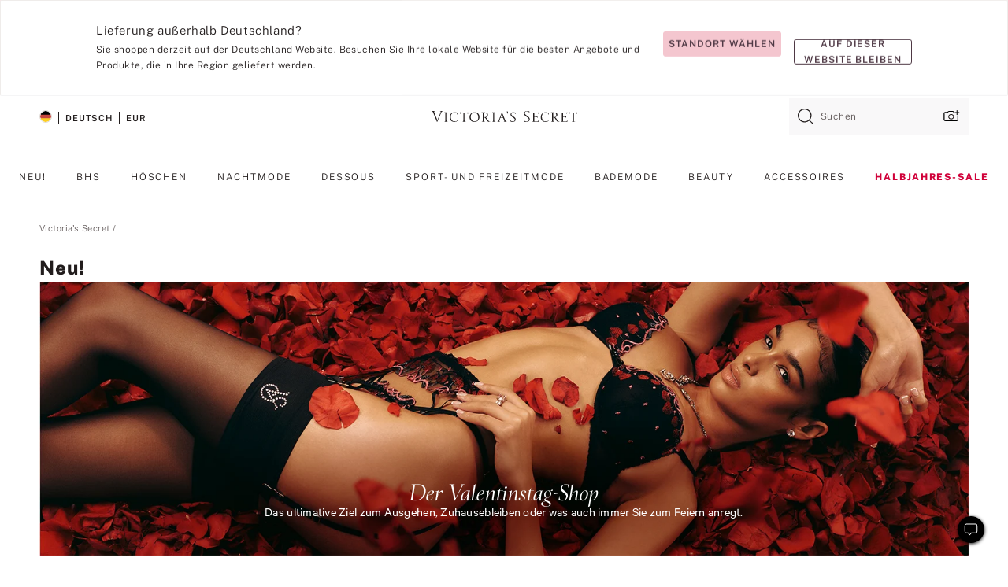

--- FILE ---
content_type: text/html;charset=UTF-8
request_url: https://de.victoriassecret.com/de/vs/newarrivals
body_size: 4722
content:
<!DOCTYPE html><html lang="de" class="desktop " data-theme="vs" data-brand="vs" data-basic="true"><head><script id="earlyBootstrap">(()=>{const e=document.cookie,t=e.indexOf("APPTYPE="),a=document.documentElement.classList,s=document.currentScript.dataset;if(t>=0){a.add("is-app");const i=t+8,r=e.slice(i);let n="";r.startsWith("IOSHANDHELD")?(a.add("is-app-ios"),s.appPlatform="ios",n=e.slice(i+12)):r.startsWith("ANDROIDHANDHELD")&&(a.add("is-app-android"),s.appPlatform="android",n=e.slice(i+16)),n.startsWith("VS")?s.appBrand="vs":n.startsWith("PN")&&(s.appBrand="pn"),s.appPlatform&&s.appBrand&&(s.appType=s.appPlatform+"-"+s.appBrand)}if(("true"===new URL(window.location.href).searchParams.get("isNativeShopTabEnabled")||"true"===sessionStorage.getItem("isNativeShopTabEnabled"))&&(document.documentElement.classList.add("is-native-shop-tab-enabled"),sessionStorage.setItem("isNativeShopTabEnabled","true")),performance.getEntriesByType)for(const{serverTiming:e}of performance.getEntriesByType("navigation"))if(e)for(const{name:t,description:a}of e)"ssrStatus"===t?s.ssrStatus=a:"basicStatus"===t?s.basicStatus=a:"renderSource"===t?s.renderSource=a:"peceActive"===t&&(s.peceActive=a)})();</script><meta charSet="utf-8"/><meta name="viewport" id="viewport-settings" content="width=device-width, initial-scale=1, minimum-scale=1"/><meta property="og:type" content="website"/><meta property="og:site_name" content="Victoria&#x27;s Secret"/><meta name="twitter:site" content="@VictoriasSecret"/><meta property="og:image" content="https://www.victoriassecret.com/assets/m5002-DM5Ub2IpQHqvBIkmBmbjmw/images/default-share.png"/><meta name="twitter:card" content="summary_large_image"/><meta property="og:title" content="Neu eingetroffene Artikel für Damen"/><meta name="description" content="Bleiben Sie modisch im Trend und entdecken Sie die neuesten Kollektionen bei Victoria&#39;s Secret"/><meta property="og:description" content="Bleiben Sie modisch im Trend und entdecken Sie die neuesten Kollektionen bei Victoria&#39;s Secret"/><link rel="icon" sizes="48x48" href="https://de.victoriassecret.com/assets/m5002-DM5Ub2IpQHqvBIkmBmbjmw/favicon.ico"/><link rel="apple-touch-icon" sizes="180x180" href="https://www.victoriassecret.com/assets/m5002-DM5Ub2IpQHqvBIkmBmbjmw/images/apple-touch-icon.png"/><link rel="apple-touch-icon" href="https://www.victoriassecret.com/assets/m5002-DM5Ub2IpQHqvBIkmBmbjmw/images/apple-touch-icon.png"/><link rel="icon" sizes="192x192" href="https://www.victoriassecret.com/assets/m5002-DM5Ub2IpQHqvBIkmBmbjmw/images/android-chrome-192x192.png"/><meta name="format-detection" content="telephone=no"/> <link rel="alternate" mpdisurl href="https://www.victoriassecret.com/us/vs/newarrivals" hrefLang="x-default"/><link rel="alternate" mpdisurl href="https://www.victoriassecret.com/at/vs/newarrivals" hrefLang="en-AT"/><link rel="alternate" mpdisurl href="https://www.victoriassecret.com/au/vs/newarrivals" hrefLang="en-AU"/><link rel="alternate" mpdisurl href="https://www.victoriassecret.com/be/vs/newarrivals" hrefLang="en-BE"/><link rel="alternate" mpdisurl href="https://www.victoriassecret.com/ca/vs/newarrivals" hrefLang="en-CA"/><link rel="alternate" mpdisurl href="https://www.victoriassecret.com/ch/vs/newarrivals" hrefLang="en-CH"/><link rel="alternate" mpdisurl href="https://www.victoriassecret.com/cz/vs/newarrivals" hrefLang="en-CZ"/><link rel="alternate" mpdisurl href="https://www.victoriassecret.com/de/vs/newarrivals" hrefLang="en-DE"/><link rel="alternate" mpdisurl href="https://www.victoriassecret.com/fr/vs/newarrivals" hrefLang="en-FR"/><link rel="alternate" mpdisurl href="https://www.victoriassecret.com/gr/vs/newarrivals" hrefLang="en-GR"/><link rel="alternate" mpdisurl href="https://www.victoriassecret.com/hk/vs/newarrivals" hrefLang="en-HK"/><link rel="alternate" mpdisurl href="https://www.victoriassecret.com/in/vs/newarrivals" hrefLang="en-IN"/><link rel="alternate" mpdisurl href="https://www.victoriassecret.com/jp/vs/newarrivals" hrefLang="en-JP"/><link rel="alternate" mpdisurl href="https://www.victoriassecret.com/kr/vs/newarrivals" hrefLang="en-KR"/><link rel="alternate" mpdisurl href="https://www.victoriassecret.com/mx/vs/newarrivals" hrefLang="en-MX"/><link rel="alternate" mpdisurl href="https://www.victoriassecret.com/nl/vs/newarrivals" hrefLang="en-NL"/><link rel="alternate" mpdisurl href="https://www.victoriassecret.com/no/vs/newarrivals" hrefLang="en-NO"/><link rel="alternate" mpdisurl href="https://www.victoriassecret.com/nz/vs/newarrivals" hrefLang="en-NZ"/><link rel="alternate" mpdisurl href="https://www.victoriassecret.com/ro/vs/newarrivals" hrefLang="en-RO"/><link rel="alternate" mpdisurl href="https://www.victoriassecret.com/se/vs/newarrivals" hrefLang="en-SE"/><link rel="alternate" mpdisurl href="https://www.victoriassecret.com/sg/vs/newarrivals" hrefLang="en-SG"/><link rel="alternate" mpdisurl href="https://www.victoriassecret.com/sk/vs/newarrivals" hrefLang="en-SK"/><link rel="alternate" mpdisurl href="https://www.victoriassecret.com/us/vs/newarrivals" hrefLang="en-US"/><link rel="alternate" mpdisurl href="https://fr.victoriassecret.com/be/vs/newarrivals" hrefLang="fr-BE"/><link rel="alternate" mpdisurl href="https://fr.victoriassecret.com/bf/vs/newarrivals" hrefLang="fr-BF"/><link rel="alternate" mpdisurl href="https://fr.victoriassecret.com/ch/vs/newarrivals" hrefLang="fr-CH"/><link rel="alternate" mpdisurl href="https://fr.victoriassecret.com/fr/vs/newarrivals" hrefLang="fr-FR"/><link rel="alternate" mpdisurl href="https://frca.victoriassecret.com/ca/vs/newarrivals" hrefLang="fr-CA"/><link rel="alternate" mpdisurl href="https://de.victoriassecret.com/at/vs/newarrivals" hrefLang="de-AT"/><link rel="alternate" mpdisurl href="https://de.victoriassecret.com/ch/vs/newarrivals" hrefLang="de-CH"/><link rel="alternate" mpdisurl href="https://de.victoriassecret.com/de/vs/newarrivals" hrefLang="de-DE"/><link rel="alternate" mpdisurl href="https://it.victoriassecret.com/it/vs/newarrivals" hrefLang="it-IT"/><link rel="alternate" mpdisurl href="https://ja.victoriassecret.com/jp/vs/newarrivals" hrefLang="ja-JP"/><link rel="alternate" mpdisurl href="https://ko.victoriassecret.com/kr/vs/newarrivals" hrefLang="ko-KR"/><link rel="alternate" mpdisurl href="https://pl.victoriassecret.com/pl/vs/newarrivals" hrefLang="pl-PL"/><link rel="alternate" mpdisurl href="https://es.victoriassecret.com/es/vs/newarrivals" hrefLang="es-ES"/><link rel="alternate" mpdisurl href="https://sp.victoriassecret.com/ar/vs/newarrivals" hrefLang="es-AR"/><link rel="alternate" mpdisurl href="https://sp.victoriassecret.com/bo/vs/newarrivals" hrefLang="es-BO"/><link rel="alternate" mpdisurl href="https://sp.victoriassecret.com/bz/vs/newarrivals" hrefLang="es-BZ"/><link rel="alternate" mpdisurl href="https://sp.victoriassecret.com/cl/vs/newarrivals" hrefLang="es-CL"/><link rel="alternate" mpdisurl href="https://sp.victoriassecret.com/co/vs/newarrivals" hrefLang="es-CO"/><link rel="alternate" mpdisurl href="https://sp.victoriassecret.com/cr/vs/newarrivals" hrefLang="es-CR"/><link rel="alternate" mpdisurl href="https://sp.victoriassecret.com/do/vs/newarrivals" hrefLang="es-DO"/><link rel="alternate" mpdisurl href="https://sp.victoriassecret.com/ec/vs/newarrivals" hrefLang="es-EC"/><link rel="alternate" mpdisurl href="https://sp.victoriassecret.com/gt/vs/newarrivals" hrefLang="es-GT"/><link rel="alternate" mpdisurl href="https://sp.victoriassecret.com/hn/vs/newarrivals" hrefLang="es-HN"/><link rel="alternate" mpdisurl href="https://sp.victoriassecret.com/mx/vs/newarrivals" hrefLang="es-MX"/><link rel="alternate" mpdisurl href="https://sp.victoriassecret.com/ni/vs/newarrivals" hrefLang="es-NI"/><link rel="alternate" mpdisurl href="https://sp.victoriassecret.com/pa/vs/newarrivals" hrefLang="es-PA"/><link rel="alternate" mpdisurl href="https://sp.victoriassecret.com/pe/vs/newarrivals" hrefLang="es-PE"/><link rel="alternate" mpdisurl href="https://sp.victoriassecret.com/py/vs/newarrivals" hrefLang="es-PY"/><link rel="alternate" mpdisurl href="https://sp.victoriassecret.com/sv/vs/newarrivals" hrefLang="es-SV"/><link rel="alternate" mpdisurl href="https://sp.victoriassecret.com/us/vs/newarrivals" hrefLang="es-US"/><link rel="alternate" mpdisurl href="https://sp.victoriassecret.com/uy/vs/newarrivals" hrefLang="es-UY"/><link rel="alternate" mpdisurl href="https://sp.victoriassecret.com/ve/vs/newarrivals" hrefLang="es-VE"/><link rel="alternate" mpdisurl href="https://nl.victoriassecret.com/nl/vs/newarrivals" hrefLang="nl-NL"/><link href="https://de.victoriassecret.com/assets/m5002-DM5Ub2IpQHqvBIkmBmbjmw/templates/ssr-collection/desktop/style.css" rel="stylesheet"/><title>Neu eingetroffene Artikel für Damen</title><style data-styled="" data-styled-version="5.3.9">.huVxo{-webkit-animation:fadein 1s ease-in;animation:fadein 1s ease-in;margin:0 auto;}/*!sc*/
@-webkit-keyframes fadein{0%{opacity:0;}50%{opacity:0;}100%{opacity:1;}}/*!sc*/
@keyframes fadein{0%{opacity:0;}50%{opacity:0;}100%{opacity:1;}}/*!sc*/
data-styled.g1492[id="sc-hhncp1-0"]{content:"huVxo,"}/*!sc*/
.hIWGSz{position:absolute;inset:0;display:-webkit-box;display:-webkit-flex;display:-ms-flexbox;display:flex;-webkit-box-pack:center;-webkit-justify-content:center;-ms-flex-pack:center;justify-content:center;-webkit-align-items:center;-webkit-box-align:center;-ms-flex-align:center;align-items:center;}/*!sc*/
data-styled.g1493[id="sc-17pbkyn-0"]{content:"hIWGSz,"}/*!sc*/
.kyFYCC{bottom:-100px;right:0;margin:1rem;-webkit-animation:slidein 750ms ease-out 10s forwards;animation:slidein 750ms ease-out 10s forwards;}/*!sc*/
data-styled.g1494[id="sc-17pbkyn-1"]{content:"kyFYCC,"}/*!sc*/
.jMLnnC{position:absolute;top:0;width:100%;}/*!sc*/
.jMLnnC .fabric-masthead-static-brandbar{width:100%;margin:0;}/*!sc*/
.jMLnnC .fabric-masthead-static-brandbar > .fabric-masthead-static-brandbar-smo-holder{height:40px;background-color:#f9e2e7;}/*!sc*/
.jMLnnC .fabric-masthead-static-brandbar > .fabric-masthead-static-brandbar-container{height:40px;background-color:#f7f7f8;}/*!sc*/
.jMLnnC .fabric-masthead-logo-area{width:100%;-webkit-box-pack:center;-webkit-justify-content:center;-ms-flex-pack:center;justify-content:center;-webkit-justify-content:center;}/*!sc*/
.jMLnnC .fabric-masthead-logo-area.fabric-layout-breakpoints .fabric-static-masthead-logo{-webkit-flex:0 0 275px;-ms-flex:0 0 275px;flex:0 0 275px;height:40px;margin:24px auto 50px;background-color:#f5f5f6;border-radius:3px;}/*!sc*/
.jMLnnC .fabric-masthead-category-nav-item .fabric-masthead-category-nav-link{height:20px;width:90px;background-color:#f5f5f6;padding:0.334rem 0.334rem 0.334rem 4px;display:block;text-transform:uppercase;position:relative;}/*!sc*/
.jMLnnC .fabric-masthead-category-nav-item{margin-right:20px;border-radius:3px;}/*!sc*/
.jMLnnC .fabric-masthead-logo-area{display:-webkit-box;display:-webkit-flex;display:-ms-flexbox;display:flex;height:115px;-webkit-box-pack:justify;-webkit-justify-content:space-between;-ms-flex-pack:justify;justify-content:space-between;-webkit-align-items:center;-webkit-box-align:center;-ms-flex-align:center;align-items:center;}/*!sc*/
.jMLnnC .fabric-masthead-category-nav-menu{width:944px;display:-webkit-box;display:-webkit-flex;display:-ms-flexbox;display:flex;margin:0 auto;-webkit-box-pack:justify;-webkit-justify-content:space-between;-ms-flex-pack:justify;justify-content:space-between;-webkit-align-items:center;-webkit-box-align:center;-ms-flex-align:center;align-items:center;}/*!sc*/
[data-device='desktop'] .sc-d7p3b7-0 .fabric-masthead-category-nav-item{padding-bottom:0.334rem;}/*!sc*/
data-styled.g1495[id="sc-d7p3b7-0"]{content:"jMLnnC,"}/*!sc*/
</style><link rel="preconnect" href="https://de-api.victoriassecret.com/" crossorigin="use-credentials"/>
<link rel="stylesheet" type="text/css" href="https://de.victoriassecret.com/custom_CSS/mpCSS.css?mptest=de4">
</head><body class="fabric vs"><div class="fabric-toast-traffic-control"></div><div class="reactContainer" id="componentContainer" data-hydrate="true"><header class="fabric-masthead-component sc-d7p3b7-0 jMLnnC"><div class="fabric-masthead-static-brandbar"><div class="fabric-masthead-static-brandbar-smo-holder"></div><div class="fabric-masthead-static-brandbar-container"></div></div><div class="fabric-masthead-logo-area fabric-layout-breakpoints"><h1 class="fabric-static-masthead-logo"></h1></div><nav class="fabric-masthead-static-category-nav-component"><ul class="fabric-masthead-category-nav-menu" role="menu"><li class="fabric-masthead-category-nav-item" role="none"><a class="fabric-masthead-category-nav-link"></a></li><li class="fabric-masthead-category-nav-item" role="none"><a class="fabric-masthead-category-nav-link"></a></li><li class="fabric-masthead-category-nav-item" role="none"><a class="fabric-masthead-category-nav-link"></a></li><li class="fabric-masthead-category-nav-item" role="none"><a class="fabric-masthead-category-nav-link"></a></li><li class="fabric-masthead-category-nav-item" role="none"><a class="fabric-masthead-category-nav-link"></a></li><li class="fabric-masthead-category-nav-item" role="none"><a class="fabric-masthead-category-nav-link"></a></li><li class="fabric-masthead-category-nav-item" role="none"><a class="fabric-masthead-category-nav-link"></a></li><li class="fabric-masthead-category-nav-item" role="none"><a class="fabric-masthead-category-nav-link"></a></li><li class="fabric-masthead-category-nav-item" role="none"><a class="fabric-masthead-category-nav-link"></a></li></ul></nav></header><div class="fabric-page-loading"><div class="fabric-page-spinner sc-17pbkyn-0 hIWGSz"><div class="fabric-spinner-element sc-hhncp1-0 huVxo"><div><span class="fabric-hide-a11y-element">Lädt ...</span></div><div></div><div></div><div></div><div></div><div></div><div></div><div></div><div></div><div></div><div></div><div></div></div></div><div class="fabric-toast-utility static-site"><div class="toast-container"><strong>Das Laden der Seite dauert länger als erwartet.</strong></div></div></div></div><div class="fabric-dialog-container"></div><div class="fabric-salesforce-chat-dialog"></div><script id="brastrap-data" type="application/json">{"endpoints":[{"key":"analyticsCore","context":"analytics","version":"v3","path":"global","www":false,"pci":false},{"key":"authStatus","context":"auth","version":"v27","path":"status","method":"POST","prioritized":true,"www":false,"pci":false},{"key":"featureFlags","context":"experience","version":"v4","path":"feature-flags","www":false,"pci":false,"prioritized":true,"timeout":7000,"queryWhitelist":["cm_mmc"]},{"key":"countryList","context":"settings","version":"v3","path":"countries","www":false,"pci":false},{"key":"languageList","context":"settings","version":"v3","path":"languages","www":false,"pci":false},{"key":"dataPrivacyRightsGPCSettings","context":"dataprivacyrights","version":"v7","path":"jwt","www":false,"pci":false},{"key":"zipGating","context":"gatingexperience","version":"v1","path":"sddgating","www":false,"pci":false,"prioritized":true},{"key":"environment","context":"assets","version":"m5002-DM5Ub2IpQHqvBIkmBmbjmw","path":"settings.json","www":true,"pci":false},{"key":"navigations","context":"navigations","version":"v9","path":"navigations?channel=victorias-secret-desktop-tablet-eu","www":false,"pci":false,"queryWhitelist":["cm_mmc"]},{"key":"bagCount","context":"orders","version":"v38","path":"bag/count","www":false,"pci":false,"overrides":{"featureFlags.dimensions[dimension=F302].active=C":{"version":"v39","path":"bag/count"}}},{"key":"breadcrumbs","context":"breadcrumbs","version":"v4","path":"breadcrumbs?collectionId=650e8fd0-d8aa-4135-a45d-769b1ecb2603","www":false,"pci":false,"queryWhitelist":["collectionId"]},{"key":"collectionPage","context":"collectionheaders","version":"v9","path":"?collectionId=650e8fd0-d8aa-4135-a45d-769b1ecb2603","www":false,"pci":false,"queryWhitelist":["cm_mmc"]},{"key":"collectionEnsembles","context":"stacksensemble","version":"v4","path":"?brand=vs&collectionId=650e8fd0-d8aa-4135-a45d-769b1ecb2603","www":false,"pci":false,"queryWhitelist":["cm_mmc","brand","stackId"]},{"key":"collectionFilters","context":"filters","version":"v21","path":"?collectionId=650e8fd0-d8aa-4135-a45d-769b1ecb2603&isPersonalized=true","www":false,"pci":false,"queryWhitelist":["filter","storeId","isFilterEnhanced"],"overrides":{"featureFlags.dimensions[dimension=F810].active=C":{"path":"?collectionId=650e8fd0-d8aa-4135-a45d-769b1ecb2603&isPersonalized=true&isFilterEnhanced=true"},"featureFlags.dimensions[dimension=F539].active=C":{"version":"v22"},"featureFlags.dimensions[dimension=F539].active=D":{"version":"v23"}}},{"key":"collectionStacks","context":"stacks","version":"v41","path":"?brand=vs&collectionId=650e8fd0-d8aa-4135-a45d-769b1ecb2603&orderBy={{orderBy}}&maxSwatches=8&isPersonalized=true&isWishlistEnabled=true&recCues=true","www":false,"pci":false,"queryWhitelist":["cm_mmc","brand","filter","orderBy","stackId","storeId"],"overrides":{"featureFlags.dimensions[dimension=F809].active=C":{"version":"v42"},"featureFlags.dimensions[dimension=F539].active=C":{"version":"v43"},"featureFlags.dimensions[dimension=F539].active=C&&featureFlags.dimensions[dimension=F809].active=C":{"version":"v44"},"featureFlags.dimensions[dimension=F539].active=D":{"version":"v45"},"featureFlags.dimensions[dimension=F539].active=D&&featureFlags.dimensions[dimension=F809].active=C":{"version":"v46"}}},{"key":"brandConfigs","context":"settings","version":"v3","path":"brandconfigs?brand=vs&region=international","www":false,"pci":false,"queryWhitelist":["brand","region"]}],"icons":["/assets/m5002-DM5Ub2IpQHqvBIkmBmbjmw/react/icon/brand.svg","/assets/m5002-DM5Ub2IpQHqvBIkmBmbjmw/react/icon/main.svg","/assets/m5002-DM5Ub2IpQHqvBIkmBmbjmw/react/icon/third-party.svg","/assets/m5002-DM5Ub2IpQHqvBIkmBmbjmw/react/icon/exclude.svg"],"scripts":[],"settings":{"apiUrl":"https://de-api.victoriassecret.com","pciApiUrl":"https://api2.victoriassecret.com"}}</script><script id="reactLibrary" src="https://www.victoriassecret.com/assets/m5002-DM5Ub2IpQHqvBIkmBmbjmw/desktop/react-18.js" defer=""></script><script id="sentryReactSdk" src="https://www.victoriassecret.com/assets/m5002-DM5Ub2IpQHqvBIkmBmbjmw/desktop/sentry-react-sdk.js" defer=""></script><script id="brastrap" src="https://de.victoriassecret.com/assets/m5002-DM5Ub2IpQHqvBIkmBmbjmw/brastrap.js" defer=""></script><!-- mp_trans_schedule_disable_start 149 --><script id="clientProps" type="application/json">{"apiData":{"cmsPage":{"oldPath":"","path":"/vs/newarrivals","template":"collection","collectionId":"650e8fd0-d8aa-4135-a45d-769b1ecb2603","channel":"victorias-secret-desktop-tablet-eu","meta":{"id":"650e8fd0-d8aa-4135-a45d-769b1ecb2603","name":"","language":"","title":"Neu!","displayOn":"desktop","metas":[{"name":"metaTitle","content":"Neu eingetroffene Artikel für Damen"},{"name":"metaDescription","content":"Bleiben Sie modisch im Trend und entdecken Sie die neuesten Kollektionen bei Victoria's Secret"}],"seoEvergreen":"on"},"analytics":{"page_category":"New! collection","category_id":"VS","page_type":"collection","page_category_id":"VS|NEWARRIVALS","parent_category_id":"VS"},"redirect":{}}},"apiResponses":{},"brand":"vs","buildId":"m5002-DM5Ub2IpQHqvBIkmBmbjmw","category":"newarrivals","cmsPageChannel":"victorias-secret-desktop-tablet-eu","countryCode":"de","deployEnv":{"wwwOrigin":"https://de.victoriassecret.com/","apiOrigin":"https://de-api.victoriassecret.com","apiPciOrigin":"https://api2.victoriassecret.com","languageDomainSuffix":".victoriassecret.com","englishDomainPrefix":"www","assetsOrigin":"https://de.victoriassecret.com/","assetsContext":"/assets","languageDomains":{"de.victoriassecret.com":{"domainCode":"de"},"es.victoriassecret.com":{"domainCode":"es"},"fr.victoriassecret.com":{"domainCode":"fr"},"frca.victoriassecret.com":{"domainCode":"frca"},"it.victoriassecret.com":{"domainCode":"it"},"ja.victoriassecret.com":{"domainCode":"ja"},"ko.victoriassecret.com":{"domainCode":"ko"},"pl.victoriassecret.com":{"domainCode":"pl"},"sp.victoriassecret.com":{"domainCode":"sp"}}},"deviceType":"desktop","deployEnvName":"production","endpoints":[{"key":"analyticsCore","context":"analytics","version":"v3","path":"global","www":false,"pci":false},{"key":"authStatus","context":"auth","version":"v27","path":"status","method":"POST","prioritized":true,"www":false,"pci":false},{"key":"featureFlags","context":"experience","version":"v4","path":"feature-flags","www":false,"pci":false,"prioritized":true,"timeout":7000,"queryWhitelist":["cm_mmc"]},{"key":"countryList","context":"settings","version":"v3","path":"countries","www":false,"pci":false},{"key":"languageList","context":"settings","version":"v3","path":"languages","www":false,"pci":false},{"key":"dataPrivacyRightsGPCSettings","context":"dataprivacyrights","version":"v7","path":"jwt","www":false,"pci":false},{"key":"zipGating","context":"gatingexperience","version":"v1","path":"sddgating","www":false,"pci":false,"prioritized":true},{"key":"environment","context":"assets","version":"m5002-DM5Ub2IpQHqvBIkmBmbjmw","path":"settings.json","www":true,"pci":false},{"key":"navigations","context":"navigations","version":"v9","path":"navigations?channel=victorias-secret-desktop-tablet-eu","www":false,"pci":false,"queryWhitelist":["cm_mmc"]},{"key":"bagCount","context":"orders","version":"v38","path":"bag/count","www":false,"pci":false,"overrides":{"featureFlags.dimensions[dimension=F302].active=C":{"version":"v39","path":"bag/count"}}},{"key":"breadcrumbs","context":"breadcrumbs","version":"v4","path":"breadcrumbs?collectionId=650e8fd0-d8aa-4135-a45d-769b1ecb2603","www":false,"pci":false,"queryWhitelist":["collectionId"]},{"key":"collectionPage","context":"collectionheaders","version":"v9","path":"?collectionId=650e8fd0-d8aa-4135-a45d-769b1ecb2603","www":false,"pci":false,"queryWhitelist":["cm_mmc"]},{"key":"collectionEnsembles","context":"stacksensemble","version":"v4","path":"?brand=vs&collectionId=650e8fd0-d8aa-4135-a45d-769b1ecb2603","www":false,"pci":false,"queryWhitelist":["cm_mmc","brand","stackId"]},{"key":"collectionFilters","context":"filters","version":"v21","path":"?collectionId=650e8fd0-d8aa-4135-a45d-769b1ecb2603&isPersonalized=true","www":false,"pci":false,"queryWhitelist":["filter","storeId","isFilterEnhanced"],"overrides":{"featureFlags.dimensions[dimension=F810].active=C":{"path":"?collectionId=650e8fd0-d8aa-4135-a45d-769b1ecb2603&isPersonalized=true&isFilterEnhanced=true"},"featureFlags.dimensions[dimension=F539].active=C":{"version":"v22"},"featureFlags.dimensions[dimension=F539].active=D":{"version":"v23"}}},{"key":"collectionStacks","context":"stacks","version":"v41","path":"?brand=vs&collectionId=650e8fd0-d8aa-4135-a45d-769b1ecb2603&orderBy={{orderBy}}&maxSwatches=8&isPersonalized=true&isWishlistEnabled=true&recCues=true","www":false,"pci":false,"queryWhitelist":["cm_mmc","brand","filter","orderBy","stackId","storeId"],"overrides":{"featureFlags.dimensions[dimension=F809].active=C":{"version":"v42"},"featureFlags.dimensions[dimension=F539].active=C":{"version":"v43"},"featureFlags.dimensions[dimension=F539].active=C&&featureFlags.dimensions[dimension=F809].active=C":{"version":"v44"},"featureFlags.dimensions[dimension=F539].active=D":{"version":"v45"},"featureFlags.dimensions[dimension=F539].active=D&&featureFlags.dimensions[dimension=F809].active=C":{"version":"v46"}}},{"key":"brandConfigs","context":"settings","version":"v3","path":"brandconfigs?brand=vs&region=international","www":false,"pci":false,"queryWhitelist":["brand","region"]}],"languageCode":"de","react18Mode":false,"renderType":"basic","sanitizedUrl":"https://de.victoriassecret.com/de/vs/newarrivals","timestamp":1769357523543,"enableSentry":true}</script><!-- mp_trans_schedule_disable_end 149 --><script src="https://de.victoriassecret.com/assets/m5002-DM5Ub2IpQHqvBIkmBmbjmw/desktop/runtime.js" defer=""></script><script src="https://de.victoriassecret.com/assets/m5002-DM5Ub2IpQHqvBIkmBmbjmw/desktop/5641.js" defer=""></script><script src="https://de.victoriassecret.com/assets/m5002-DM5Ub2IpQHqvBIkmBmbjmw/desktop/573.js" defer=""></script><script src="https://de.victoriassecret.com/assets/m5002-DM5Ub2IpQHqvBIkmBmbjmw/desktop/6863.js" defer=""></script><script src="https://de.victoriassecret.com/assets/m5002-DM5Ub2IpQHqvBIkmBmbjmw/desktop/9300.js" defer=""></script><script src="https://de.victoriassecret.com/assets/m5002-DM5Ub2IpQHqvBIkmBmbjmw/desktop/8776.js" defer=""></script><script src="https://de.victoriassecret.com/assets/m5002-DM5Ub2IpQHqvBIkmBmbjmw/desktop/1440.js" defer=""></script><script src="https://de.victoriassecret.com/assets/m5002-DM5Ub2IpQHqvBIkmBmbjmw/desktop/5801.js" defer=""></script><script src="https://de.victoriassecret.com/assets/m5002-DM5Ub2IpQHqvBIkmBmbjmw/desktop/2316.js" defer=""></script><script src="https://de.victoriassecret.com/assets/m5002-DM5Ub2IpQHqvBIkmBmbjmw/desktop/685.js" defer=""></script><script src="https://de.victoriassecret.com/assets/m5002-DM5Ub2IpQHqvBIkmBmbjmw/desktop/6817.js" defer=""></script><script src="https://de.victoriassecret.com/assets/m5002-DM5Ub2IpQHqvBIkmBmbjmw/desktop/420.js" defer=""></script><script src="https://de.victoriassecret.com/assets/m5002-DM5Ub2IpQHqvBIkmBmbjmw/desktop/1405.js" defer=""></script><script src="https://de.victoriassecret.com/assets/m5002-DM5Ub2IpQHqvBIkmBmbjmw/templates/ssr-collection/desktop/index.js" defer=""></script></body>
<!-- MP Google Tag Manager -->
<script nonce="mpgtmdply">(function(w,d,s,l,i){w[l]=w[l]||[];w[l].push({'gtm.start':
new Date().getTime(),event:'gtm.js'});var f=d.getElementsByTagName(s)[0],
j=d.createElement(s),dl=l!='dataLayer'?'&l='+l:'';j.async=true;j.src=
'https://www.googletagmanager.com/gtm.js?id='+i+dl;f.parentNode.insertBefore(j,f);
})(window,document,'script','mpDataLayer','GTM-NKJ73QTQ');</script>
<!-- End Google Tag Manager -->

<!-- MP Google Tag Manager (noscript) -->
<noscript><iframe src="https://www.googletagmanager.com/ns.html?id=GTM-NKJ73QTQ"
height="0" width="0" style="display:none;visibility:hidden"></iframe></noscript>
<!-- End Google Tag Manager (noscript) -->

<!--Processed by MotionPoint's TransMotion (r) translation engine v22.36.0 12/23/2025. Copyright© 2003-2026 MotionPoint Corporation. All Rights Reserved. This product is protected under one or more of the following US patents: 7584216, 7580960, 7627479, 7627817, 7996417, 8065294. Other patents pending.--></html>